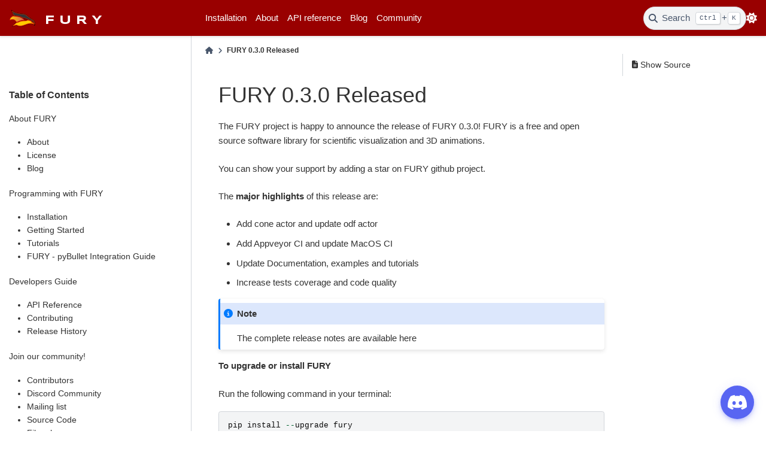

--- FILE ---
content_type: text/html; charset=utf-8
request_url: https://fury.gl/latest/posts/2019/2019-08-02-release-announcement.html
body_size: 5341
content:

<!DOCTYPE html>


<html lang="en" data-content_root="../../" data-theme="light">

  <head>
    <meta charset="utf-8" />
    <meta name="viewport" content="width=device-width, initial-scale=1.0" /><meta name="viewport" content="width=device-width, initial-scale=1" />

    <title>FURY 0.3.0 Released &#8212; FURY 0.13.0.dev16+g792f89c8f documentation</title>
  
  
  
  <script data-cfasync="false">
    document.documentElement.dataset.mode = localStorage.getItem("mode") || "light";
    document.documentElement.dataset.theme = localStorage.getItem("theme") || "light";
  </script>
  
  <!-- Loaded before other Sphinx assets -->
  <link href="../../_static/styles/theme.css?digest=8d27b9dea8ad943066ae" rel="stylesheet" />
<link href="../../_static/styles/bootstrap.css?digest=8d27b9dea8ad943066ae" rel="stylesheet" />
<link href="../../_static/styles/pydata-sphinx-theme.css?digest=8d27b9dea8ad943066ae" rel="stylesheet" />

  
  <link href="../../_static/vendor/fontawesome/6.5.1/css/all.min.css?digest=8d27b9dea8ad943066ae" rel="stylesheet" />
  <link rel="preload" as="font" type="font/woff2" crossorigin href="../../_static/vendor/fontawesome/6.5.1/webfonts/fa-solid-900.woff2" />
<link rel="preload" as="font" type="font/woff2" crossorigin href="../../_static/vendor/fontawesome/6.5.1/webfonts/fa-brands-400.woff2" />
<link rel="preload" as="font" type="font/woff2" crossorigin href="../../_static/vendor/fontawesome/6.5.1/webfonts/fa-regular-400.woff2" />

    <link rel="stylesheet" type="text/css" href="../../_static/pygments.css?v=03e43079" />
    <link rel="stylesheet" type="text/css" href="../../_static/plot_directive.css" />
    <link rel="stylesheet" type="text/css" href="../../_static/copybutton.css?v=76b2166b" />
    <link rel="stylesheet" type="text/css" href="../../_static/css/custom_github.css?v=b0433979" />
    <link rel="stylesheet" type="text/css" href="../../_static/sg_gallery.css?v=d2d258e8" />
    <link rel="stylesheet" type="text/css" href="../../_static/sg_gallery-binder.css?v=f4aeca0c" />
    <link rel="stylesheet" type="text/css" href="../../_static/sg_gallery-dataframe.css?v=2082cf3c" />
    <link rel="stylesheet" type="text/css" href="../../_static/sg_gallery-rendered-html.css?v=1277b6f3" />
    <link rel="stylesheet" type="text/css" href="../../_static/css/custom.css?v=522a8817" />
    <link rel="stylesheet" type="text/css" href="../../_static/vendor/fonts.css?v=51523cda" />
  
  <!-- Pre-loaded scripts that we'll load fully later -->
  <link rel="preload" as="script" href="../../_static/scripts/bootstrap.js?digest=8d27b9dea8ad943066ae" />
<link rel="preload" as="script" href="../../_static/scripts/pydata-sphinx-theme.js?digest=8d27b9dea8ad943066ae" />
  <script src="../../_static/vendor/fontawesome/6.5.1/js/all.min.js?digest=8d27b9dea8ad943066ae"></script>

    <script src="../../_static/documentation_options.js?v=7d417c42"></script>
    <script src="../../_static/doctools.js?v=9bcbadda"></script>
    <script src="../../_static/sphinx_highlight.js?v=dc90522c"></script>
    <script src="../../_static/clipboard.min.js?v=a7894cd8"></script>
    <script src="../../_static/copybutton.js?v=f281be69"></script>
    <script>DOCUMENTATION_OPTIONS.pagename = 'posts/2019/2019-08-02-release-announcement';</script>
    <script>
        DOCUMENTATION_OPTIONS.theme_version = '0.15.2';
        DOCUMENTATION_OPTIONS.theme_switcher_json_url = '/_static/versions_switcher.json';
        DOCUMENTATION_OPTIONS.theme_switcher_version_match = 'latest';
        DOCUMENTATION_OPTIONS.show_version_warning_banner = false;
        </script>
    <link rel="icon" href="../../_static/logo.ico"/>
    <link rel="index" title="Index" href="../../genindex.html" />
    <link rel="search" title="Search" href="../../search.html" /> 
  <meta name="viewport" content="width=device-width, initial-scale=1"/>
  <meta name="docsearch:language" content="en"/> 
<link
  rel="alternate"
  type="application/atom+xml"
  href="../../blog/atom.xml"
  title="Blog"
/>
  
  </head>
  
  
  <body data-bs-spy="scroll" data-bs-target=".bd-toc-nav" data-offset="180" data-bs-root-margin="0px 0px -60%" data-default-mode="light">

  
  
  <a id="pst-skip-link" class="skip-link" href="#main-content">Skip to main content</a>
  
  <div id="pst-scroll-pixel-helper"></div>
  
  <button type="button" class="btn rounded-pill" id="pst-back-to-top">
    <i class="fa-solid fa-arrow-up"></i>
    Back to top
  </button>

  
  <input type="checkbox"
          class="sidebar-toggle"
          name="__primary"
          id="__primary"/>
  <label class="overlay overlay-primary" for="__primary"></label>
  
  <input type="checkbox"
          class="sidebar-toggle"
          name="__secondary"
          id="__secondary"/>
  <label class="overlay overlay-secondary" for="__secondary"></label>
  
  <div class="search-button__wrapper">
    <div class="search-button__overlay"></div>
    <div class="search-button__search-container">
<form class="bd-search d-flex align-items-center"
      action="../../search.html"
      method="get">
  <i class="fa-solid fa-magnifying-glass"></i>
  <input type="search"
         class="form-control"
         name="q"
         id="search-input"
         placeholder="Search the docs ..."
         aria-label="Search the docs ..."
         autocomplete="off"
         autocorrect="off"
         autocapitalize="off"
         spellcheck="false"/>
  <span class="search-button__kbd-shortcut"><kbd class="kbd-shortcut__modifier">Ctrl</kbd>+<kbd>K</kbd></span>
</form></div>
  </div>
  
    <header class="bd-header navbar navbar-expand-lg bd-navbar">
<div class="bd-header__inner bd-page-width">
  <label class="sidebar-toggle primary-toggle" for="__primary">
    <span class="fa-solid fa-bars"></span>
  </label>
  
  
  <div class="col-lg-3 navbar-header-items__start">
    
      <div class="navbar-item"><div id="navbar-start">
    <a class="navbar-brand" href="../../index.html">
        <img src="../../_static/images/logo.svg" class="logo" alt="logo" style="padding-right: 1rem;">
        <!-- <img src="../../_static/images/text-logo.png" class="logo" alt="logo"> -->
        <div id="navbar-logo-text">FURY</div>
    </a>
</div></div>
    
  </div>
  
  <div class="col-lg-9 navbar-header-items">
    
    <div class="me-auto navbar-header-items__center">
      
        <div class="navbar-item"><ul id="navbar-main-elements" class="navbar-nav">
    <li class="nav-item">
        <a class="nav-link" href="../../installation.html">Installation</a>
    </li>
    <li class="nav-item ">
        <a class="nav-link" href="../../introduction.html">About</a>
    </li>

    <li class="nav-item ">
        <a class="nav-link" href="../../reference/index.html">API reference</a>
    </li>

    <li class="nav-item ">
        <a class="nav-link" href="../../blog.html">Blog</a>
    </li>

    <li class="nav-item ">
        <a class="nav-link" href="../../community.html">Community</a>
    </li>
    
</ul></div>
      
    </div>
    
    
    <div class="navbar-header-items__end">
      
        <div class="navbar-item navbar-persistent--container">
          

 <script>
 document.write(`
   <button class="btn navbar-btn search-button-field search-button__button" title="Search" aria-label="Search" data-bs-placement="bottom" data-bs-toggle="tooltip">
    <i class="fa-solid fa-magnifying-glass"></i>
    <span class="search-button__default-text">Search</span>
    <span class="search-button__kbd-shortcut"><kbd class="kbd-shortcut__modifier">Ctrl</kbd>+<kbd class="kbd-shortcut__modifier">K</kbd></span>
   </button>
 `);
 </script>
        </div>
      
      
        <div class="navbar-item">

<script>
document.write(`
  <button class="btn btn-sm navbar-btn theme-switch-button" title="light/dark" aria-label="light/dark" data-bs-placement="bottom" data-bs-toggle="tooltip">
    <span class="theme-switch nav-link" data-mode="light"><i class="fa-solid fa-sun fa-lg"></i></span>
    <span class="theme-switch nav-link" data-mode="dark"><i class="fa-solid fa-moon fa-lg"></i></span>
    <span class="theme-switch nav-link" data-mode="auto"><i class="fa-solid fa-circle-half-stroke fa-lg"></i></span>
  </button>
`);
</script></div>
      
    </div>
    
  </div>
  
  
    <div class="navbar-persistent--mobile">

 <script>
 document.write(`
   <button class="btn navbar-btn search-button-field search-button__button" title="Search" aria-label="Search" data-bs-placement="bottom" data-bs-toggle="tooltip">
    <i class="fa-solid fa-magnifying-glass"></i>
    <span class="search-button__default-text">Search</span>
    <span class="search-button__kbd-shortcut"><kbd class="kbd-shortcut__modifier">Ctrl</kbd>+<kbd class="kbd-shortcut__modifier">K</kbd></span>
   </button>
 `);
 </script>
    </div>
  

  
    <label class="sidebar-toggle secondary-toggle" for="__secondary" tabindex="0">
      <span class="fa-solid fa-outdent"></span>
    </label>
  
</div>

    </header>
  

  <div class="bd-container">
    <div class="bd-container__inner bd-page-width">
      
      
      
        
      
      <div class="bd-sidebar-primary bd-sidebar">
        

  
  <div class="sidebar-header-items sidebar-primary__section">
    
    
      <div class="sidebar-header-items__center">
        
          <div class="navbar-item"><ul id="navbar-main-elements" class="navbar-nav">
    <li class="nav-item">
        <a class="nav-link" href="../../installation.html">Installation</a>
    </li>
    <li class="nav-item ">
        <a class="nav-link" href="../../introduction.html">About</a>
    </li>

    <li class="nav-item ">
        <a class="nav-link" href="../../reference/index.html">API reference</a>
    </li>

    <li class="nav-item ">
        <a class="nav-link" href="../../blog.html">Blog</a>
    </li>

    <li class="nav-item ">
        <a class="nav-link" href="../../community.html">Community</a>
    </li>
    
</ul></div>
        
      </div>
    
    
    
      <div class="sidebar-header-items__end">
        
          <div class="navbar-item">

<script>
document.write(`
  <button class="btn btn-sm navbar-btn theme-switch-button" title="light/dark" aria-label="light/dark" data-bs-placement="bottom" data-bs-toggle="tooltip">
    <span class="theme-switch nav-link" data-mode="light"><i class="fa-solid fa-sun fa-lg"></i></span>
    <span class="theme-switch nav-link" data-mode="dark"><i class="fa-solid fa-moon fa-lg"></i></span>
    <span class="theme-switch nav-link" data-mode="auto"><i class="fa-solid fa-circle-half-stroke fa-lg"></i></span>
  </button>
`);
</script></div>
        
      </div>
    
  </div>
  
    <div class="sidebar-primary-items__start sidebar-primary__section">
        <div class="sidebar-primary-item">
<h3><a href="../../index.html">Table of Contents</a></h3>
<p aria-level="2" class="caption" role="heading"><span class="caption-text">About FURY</span></p>
<ul>
<li class="toctree-l1"><a class="reference internal" href="../../introduction.html">About</a></li>
<li class="toctree-l1"><a class="reference internal" href="../../symlink/license.html">License</a></li>
<li class="toctree-l1"><a class="reference internal" href="../../blog.html">Blog</a></li>
</ul>
<p aria-level="2" class="caption" role="heading"><span class="caption-text">Programming with FURY</span></p>
<ul>
<li class="toctree-l1"><a class="reference internal" href="../../installation.html">Installation</a></li>
<li class="toctree-l1"><a class="reference internal" href="../../getting_started.html">Getting Started</a></li>
<li class="toctree-l1"><a class="reference internal" href="../../auto_examples/index.html">Tutorials</a></li>
<li class="toctree-l1"><a class="reference internal" href="../../fury-pybullet.html">FURY - pyBullet Integration Guide</a></li>
</ul>
<p aria-level="2" class="caption" role="heading"><span class="caption-text">Developers Guide</span></p>
<ul>
<li class="toctree-l1"><a class="reference internal" href="../../reference/index.html">API Reference</a></li>
<li class="toctree-l1"><a class="reference internal" href="../../symlink/contributing.html">Contributing</a></li>
<li class="toctree-l1"><a class="reference internal" href="../../release-history.html">Release History</a></li>
</ul>
<p aria-level="2" class="caption" role="heading"><span class="caption-text">Join our community!</span></p>
<ul>
<li class="toctree-l1"><a class="reference internal" href="../../community.html">Contributors</a></li>
<li class="toctree-l1"><a class="reference external" href="https://discord.gg/6btFPPj">Discord Community</a></li>
<li class="toctree-l1"><a class="reference external" href="https://mail.python.org/mailman3/lists/fury.python.org">Mailing list</a></li>
<li class="toctree-l1"><a class="reference external" href="https://github.com/fury-gl/fury">Source Code</a></li>
<li class="toctree-l1"><a class="reference external" href="https://github.com/fury-gl/fury/issues/new/choose">File a bug</a></li>
<li class="toctree-l1"><a class="reference external" href="https://github.com/fury-gl/fury/issues/new/choose">Feature Request</a></li>
</ul>
</div>
    </div>
  
  
  <div class="sidebar-primary-items__end sidebar-primary__section">
  </div>
  
  <div id="rtd-footer-container"></div>


      </div>
      
      <main id="main-content" class="bd-main">
        
        
          <div class="bd-content">
            <div class="bd-article-container">
              
              <div class="bd-header-article">
<div class="header-article-items header-article__inner">
  
    <div class="header-article-items__start">
      
        <div class="header-article-item">



<nav aria-label="Breadcrumb">
  <ul class="bd-breadcrumbs">
    
    <li class="breadcrumb-item breadcrumb-home">
      <a href="../../index.html" class="nav-link" aria-label="Home">
        <i class="fa-solid fa-home"></i>
      </a>
    </li>
    <li class="breadcrumb-item active" aria-current="page">FURY 0.3.0 Released</li>
  </ul>
</nav>
</div>
      
    </div>
  
  
</div>
</div>
              
              
              
                
<div id="searchbox"></div>
                <article class="bd-article">
                   <section id="fury-0-3-0-released">
<h1>FURY 0.3.0 Released<a class="headerlink" href="#fury-0-3-0-released" title="Link to this heading">#</a></h1>
<p>The FURY project is happy to announce the release of FURY 0.3.0!
FURY is a free and open source software library for scientific visualization and 3D animations.</p>
<p>You can show your support by <a class="reference external" href="https://github.com/fury-gl/fury/stargazers">adding a star</a> on FURY github project.</p>
<p>The <strong>major highlights</strong> of this release are:</p>
<ul class="simple">
<li><p>Add cone actor and update odf actor</p></li>
<li><p>Add Appveyor CI and update MacOS CI</p></li>
<li><p>Update Documentation, examples and tutorials</p></li>
<li><p>Increase tests coverage and code quality</p></li>
</ul>
<div class="admonition note">
<p class="admonition-title">Note</p>
<p>The complete release notes are <a class="reference internal" href="../../release_notes/releasev0.3.0.html#releasev0-3-0"><span class="std std-ref">available here</span></a></p>
</div>
<p><strong>To upgrade or install FURY</strong></p>
<p>Run the following command in your terminal:</p>
<div class="highlight-default notranslate"><div class="highlight"><pre><span></span><span class="n">pip</span> <span class="n">install</span> <span class="o">--</span><span class="n">upgrade</span> <span class="n">fury</span>
</pre></div>
</div>
<p>or:</p>
<div class="highlight-default notranslate"><div class="highlight"><pre><span></span><span class="n">conda</span> <span class="n">install</span> <span class="o">-</span><span class="n">c</span> <span class="n">conda</span><span class="o">-</span><span class="n">forge</span> <span class="n">fury</span>
</pre></div>
</div>
<p><strong>Questions or suggestions?</strong></p>
<p>For any questions go to <a class="reference external" href="http://fury.gl">http://fury.gl</a>, or send an e-mail to <a class="reference external" href="mailto:fury&#37;&#52;&#48;python&#46;org">fury<span>&#64;</span>python<span>&#46;</span>org</a>
We can also join our <a class="reference external" href="https://discord.gg/6btFPPj">discord community</a></p>
<p>We would like to thanks to <a class="reference internal" href="../../community.html#community"><span class="std std-ref">all contributors</span></a> for this release:</p>
<ul class="simple">
<li><p>Ariel Rokem</p></li>
<li><p>Eleftherios Garyfallidis</p></li>
<li><p>Guillaume Favelier</p></li>
<li><p>Kevin Sitek</p></li>
<li><p>Prashil</p></li>
<li><p>Scott Trinkle</p></li>
<li><p>Serge Koudoro</p></li>
</ul>
<p>On behalf of the <a class="reference internal" href="../../community.html#community"><span class="std std-ref">FURY developers</span></a>,</p>
<p>Serge K.</p>
</section>

<div class="section ablog__blog_comments">
     
<div class="section ablog__prev-next">
  <span class="ablog__prev">
     
    <a href="2019-06-19-brain-art.html">
      
      <i class="fa fa-arrow-circle-left"></i>
      
      <span>Success on Brain Art Competition using FURY</span>
    </a>
    
  </span>
  <span class="ablog__spacer">&nbsp;</span>
  <span class="ablog__next">
     
    <a href="2019-10-29-release-announcement.html">
      <span>FURY 0.4.0 Released</span>
      
      <i class="fa fa-arrow-circle-right"></i>
      
    </a>
    
  </span>
</div>
  
</div>

                </article>
              
              
              
              
              
                <footer class="prev-next-footer">
                  
<div class="prev-next-area">
</div>
                </footer>
              
            </div>
            
            
              
                <div class="bd-sidebar-secondary bd-toc"><div class="sidebar-secondary-items sidebar-secondary__inner">


  <div class="sidebar-secondary-item">

  <div class="tocsection sourcelink">
    <a href="../../_sources/posts/2019/2019-08-02-release-announcement.rst.txt">
      <i class="fa-solid fa-file-lines"></i> Show Source
    </a>
  </div>
</div>

</div></div>
              
            
          </div>
          <footer class="bd-footer-content">
            
          </footer>
        
      </main>
    </div>
  </div>
  
  <!-- Scripts loaded after <body> so the DOM is not blocked -->
  <script src="../../_static/scripts/bootstrap.js?digest=8d27b9dea8ad943066ae"></script>
<script src="../../_static/scripts/pydata-sphinx-theme.js?digest=8d27b9dea8ad943066ae"></script>
 
  <footer class="bd-footer">
<div class="bd-footer__inner bd-page-width">
  
    <div class="footer-items__start">
      
        <div class="footer-item"><div id="footer-columns" class="footer-columns">
    <div class="footer-logo-column">
        <img id="footer-logo" src="../../_static/images/logo.svg" alt=" logo. ">
    </div>
    <div class="link-column">
        <div class="footer-column">
            <div class="footer-header">
                <h5 class="footer-h5">About</h5>
            </div>
            <ul class="link-list" style="padding-left: 0px;">
                <li class="link-list"><a class="footer-link" href="../../community.html"><i
                            class="fa fa-angle-double-right"></i> Developers</a></li>
                <li class="link-list"><a class="footer-link" href="https://discord.gg/6btFPPj"><i
                            class="fa fa-angle-double-right"></i> Support</a></li>
                <li class="link-list"><a class="footer-link" href="../../installation.html"><i
                            class="fa fa-angle-double-right"></i> Download</a></li>
                <li class="link-list"><a class="footer-link" href="../../auto_tutorials/index.html"><i
                            class="fa fa-angle-double-right"></i> Tutorials</a></li>
            </ul>
        </div>
    </div>
    <div class="link-column">
        <div class="footer-column">
            <div class="footer-header">
                <h5 class="footer-h5">Friends</h5>
            </div>
            <ul class="" style="padding-left: 0px;">
                <li class="link-list"><a class="footer-link" target="_blank" href="https://dipy.org/"><i
                            class="fa fa-angle-double-right"></i> DIPY</a></li>
                <li class="link-list"><a class="footer-link" target="_blank" href="https://heliosnetwork.io/"><i
                            class="fa fa-angle-double-right"></i> Helios</a></li>
                <li class="link-list"><a class="footer-link" target="_blank" href="https://furiousatoms.com/"><i
                            class="fa fa-angle-double-right"></i> Furious Atoms</a></li>
            </ul>
        </div>
    </div>
    <div class="link-column">
        <div class="footer-column">
            <div class="footer-header">
                <h5 class="footer-h5">Support</h5>
            </div>
            <ul class="" style="padding-left: 0px;">
                <li class="link-list"><a class="footer-link" target="_blank" href="https://engineering.indiana.edu/"><i
                            class="fa fa-angle-double-right"></i>
                        The department of Intelligent Systems Engineering of Indiana University
                    </a></li>
                <li class="link-list"><a class="footer-link" target="_blank"
                        href="https://www.nsf.gov/awardsearch/showAward?AWD_ID=1720625"><i
                            class="fa fa-angle-double-right"></i>
                        NSF NCN - Engineered NanoBIO - NSF award #1720625
                    </a></li>
                <li class="link-list"><a class="footer-link" target="_blank"
                        href="https://summerofcode.withgoogle.com/"><i class="fa fa-angle-double-right"></i>
                        Google Summer of Code Program
                    </a></li>
            </ul>
        </div>
    </div>
    <div class="footer-actions">


        <nav class="level is-mobile">
            <div class="social-media-icons">
                <a class="level-item" href="https://github.com/fury-gl/fury"
                    aria-label="https://github.com/fury-gl/fury">
                    <span class="icon"><i class="fab fa-github-alt"
                            style="color: white; margin-right: 0.75rem;"></i></span>
                </a>
                <a class="level-item" href="https://twitter.com/fury_engine"
                    aria-label="https://twitter.com/fury_engine">
                    <span class="icon"><i class="fab fa-twitter"
                            style="color: white; margin-right: 0.75rem;"></i></span>
                </a>
            </div>
        </nav>
        <div class="copyright">&copy; 2018-2025, FURY. All rights reserved.</div>
    </div>
</div></div>
      
    </div>
  
  
  
</div>

  </footer>
<link rel="stylesheet" href="../../_static/css/blog.css" type="text/css">
<link rel="stylesheet" href="../../_static/vendor/vars.css" />
<link rel="stylesheet" href="../../_static/vendor/styles.css" />
<link rel="stylesheet" href="../../_static/vendor/sphinx-footer.css" />
<link rel="stylesheet" href="https://cdnjs.cloudflare.com/ajax/libs/font-awesome/5.14.0/css/all.min.css"
  integrity="sha512-1PKOgIY59xJ8Co8+NE6FZ+LOAZKjy+KY8iq0G4B3CyeY6wYHN3yt9PW0XpSriVlkMXe40PTKnXrLnZ9+fkDaog=="
  crossorigin="anonymous" />
<style>
  /* Sidebar header (and topbar for mobile) */
  .wy-side-nav-search,
  .wy-nav-top {
    background: #990000;
  }

  /* Sidebar */
  .wy-nav-side {
    background: #4A3C31;
  }
</style>
<script src="https://cdn.jsdelivr.net/npm/@widgetbot/crate@3" async defer>
  new Crate({
    server: '695048505902891009',
    channel: '695305679682011217',
    shard: 'https://e.widgetbot.io',
    // glyph: ['https://i0.wp.com/www.puclpodcast.com/wp-content/uploads/2014/03/discord-chat-link-button.jpg?w=681&ssl=1', '100%'],
  })
</script>

  </body>
</html>

--- FILE ---
content_type: text/css; charset=utf-8
request_url: https://fury.gl/latest/_static/css/custom_github.css?v=b0433979
body_size: 754
content:
/*
Github
*/

#github_visualization_main_container {
	font-family: Arial, Helvetica, sans-serif;
}

/* basic stats styles */
.github_visualization_basic_stats_container {
	display: block;
	overflow: auto;
}

.github_visualization_basic_stats {
	background: rgb(255, 255, 255);
	box-shadow: rgba(99, 99, 99, 0.2) 0px 2px 8px 0px;
	font-weight: bold;
	margin: 1.4%;
	width: 47.2%;
	float: left;
	min-width: 50px;
	font-family: Arial, Helvetica, sans-serif;
	-webkit-box-sizing: border-box; /* Safari/Chrome, other WebKit */
	-moz-box-sizing: border-box;    /* Firefox, other Gecko */
	box-sizing: border-box;         /* Opera/IE 8+ */

	border-radius: 12.5px;
}

.stat_holder {
	display: flex;
	align-items: center;

	position: relative;
	overflow: hidden;

	padding: 4%;

}

.stat_holder:hover .basic_stat_icon_holder {
	box-shadow: rgba(153, 0, 0, 0.1) 0px 8px 24px;
}

.stat_holder:hover .background_icon {
	color: rgba(153, 0, 0, 0.3);
}

.stat_holder:hover .stat-value {
	color: rgba(40, 167, 69);
}

.stat-value {
	font-size: 2em;
	font-family: Arial, Helvetica, sans-serif;
	font-weight: bold;
	color: rgba(40, 167, 69, 0.8);
	transition: all 0.2s ease;
}

.background_icon {
	position: absolute;
	font-size: 8em;

	top: 7px;
	right: -45px;

	color: rgba(153, 0, 0, 0.04);
	transition: all 0.2s ease;
}

.basic_stat_icon {
	font-size: 22px;
	color: rgb(153, 0, 0);
}

.basic_stat_icon_holder {
	height: 46px;
	width: 46px;

	border-radius: 50%;

	background-color: rgba(153, 0, 0, 0.1);
	box-shadow: rgba(99, 99, 99, 0.2) 0px 2px 8px 0px;

	display: flex;
	justify-content: center;
	align-items: center;

	margin-right: 20px;
	transition: all 0.2s ease;
}

/* contributors styles */

#github_visualization_contributors_wrapper {
	display: block;
	overflow: hidden;
	margin-top: 20px;
}

.github_visualization_contributor_info {
	padding: 2%;
	margin: 0.6%;
	width: 32%;
	float: left;
	-webkit-box-sizing: border-box; /* Safari/Chrome, other WebKit */
	-moz-box-sizing: border-box;    /* Firefox, other Gecko */
	box-sizing: border-box;         /* Opera/IE 8+ */
	transition: all 0.4s;
}

.github_visualization_contributor_info:hover
.github_visualization_contributor_img {
	width: 10em;
	height: 10em;
}

.github_visualization_contributor_img_holder {
	width: 10em;
	height: 10em;
	border-radius: 50%;
	margin: 0 auto;
	display: flex;
	justify-content: center;
	align-items: center;
	background-color: rgba(153, 0, 0, 0.1);
	transition: all 0.5s ease;
}

.github_visualization_contributor_img {
	width: 8em;
	height: 8em;
	border-radius: 50%;
	margin: 0 auto;
	display: block;
	transition: all 0.5s ease;
}

@keyframes imgloader {
	0% { opacity: 0.1; }
	50% { opacity: 0.3; }
	100% { opacity: 0.1; }
}
.img-loading {
	width: 8em;
	height: 8em;
	background: url('../images/default_avatar.png') center;
	background-size: cover;
	opacity: 0.2;
	transition: all 0.5s ease;
	animation-name: imgloader;
	animation-duration: 2s;
	animation-timing-function: linear;
	animation-delay: 0s;
	animation-iteration-count: infinite;
}

.github_visualization_contributor_name {
	display: block;
	text-align: center;
	padding-top: 1em;
	font-size: 1.1em;
	font-weight: 600;
	color: #515151;
}

.github_visualization_contributor_commits {
	display: block;
	text-align: center;
}

.github_visualization_contributor_additions {
	color: #409340;
	width: 48%;
	padding: 1%;
	text-align: right;
	display: block;
	float: left;
}

.github_visualization_contributor_deletions {
	color: #d45a5a;
	width: 48%;
	padding: 1%;
	text-align: left;
	float: left;
	display: block;
}

@media (max-width: 768px) {
	.github_visualization_basic_stats {
		width: 98.8%;
	}

	.github_visualization_contributor_info {
		width: 48.8%;
	}

}


@media (max-width: 400px) {
	.github_visualization_contributor_info {
		width: 98.8%;
	}

}


--- FILE ---
content_type: text/css; charset=utf-8
request_url: https://fury.gl/latest/_static/css/custom.css?v=522a8817
body_size: 1210
content:
/* Provided by Sphinx's 'basic' theme, and included in the final set of assets */
@import "../basic.css";

/* Adding css of different pages */
@import "./community.css";

/* Providing common css files */
@import "./navbar.css";


:root {
  /*****************************************************************************
  * Theme config
  **/
  --pst-header-height: 60px;

  /*****************************************************************************
  * Font size
  **/
  --pst-font-size-base: 15px; /* base font size - applied at body / html level */

  /* heading font sizes */
  --pst-font-size-h1: 36px;
  --pst-font-size-h2: 32px;
  --pst-font-size-h3: 26px;
  --pst-font-size-h4: 21px;
  --pst-font-size-h5: 18px;
  --pst-font-size-h6: 16px;

  /* smaller then heading font sizes*/
  --pst-font-size-milli: 12px;

  --pst-sidebar-font-size: 0.9em;
  --pst-sidebar-caption-font-size: 0.9em;

  /*****************************************************************************
  * Font family
  **/
  /* These are adapted from https://systemfontstack.com/ */
  --pst-font-family-base-system: -apple-system, BlinkMacSystemFont, Segoe UI,
    "Helvetica Neue", Arial, sans-serif, Apple Color Emoji, Segoe UI Emoji,
    Segoe UI Symbol;
  --pst-font-family-monospace-system: "SFMono-Regular", Menlo, Consolas, Monaco,
    Liberation Mono, Lucida Console, monospace;

  --pst-font-family-base: var(--pst-font-family-base-system);
  --pst-font-family-heading: var(--pst-font-family-base);
  --pst-font-family-monospace: var(--pst-font-family-monospace-system);

  /*****************************************************************************
  * Color
  *
  * Colors are defined in rgb string way, "red, green, blue"
  **/
  /* --pst-color-primary: 19, 6, 84; */
  --pst-color-primary: 153, 0, 0;
  --pst-color-success: 40, 167, 69;
  --pst-color-info: 0, 123, 255; /*23, 162, 184;*/
  --pst-color-warning: 255, 193, 7;
  --pst-color-danger: 220, 53, 69;
  --pst-color-text-base: 51, 51, 51;

  --pst-color-h1: var(--pst-color-primary);
  --pst-color-h2: var(--pst-color-primary);
  --pst-color-h3: var(--pst-color-text-base);
  --pst-color-h4: var(--pst-color-text-base);
  --pst-color-h5: var(--pst-color-text-base);
  --pst-color-h6: var(--pst-color-text-base);
  --pst-color-paragraph: var(--pst-color-text-base);
  --pst-color-link: 153, 0, 0;
  --pst-color-link-hover: 227, 46, 0;
  --pst-color-headerlink: 198, 15, 15;
  --pst-color-headerlink-hover: 255, 255, 255;
  --pst-color-preformatted-text: 34, 34, 34;
  --pst-color-preformatted-background: 250, 250, 250;
  --pst-color-inline-code: 232, 62, 140;

  --pst-color-active-navigation: 19, 6, 84;
  --pst-color-navbar-link: 153, 0, 0;
  --pst-color-navbar-link-hover: 77, 171, 207;
  --pst-color-navbar-link-active: var(--pst-color-active-navigation);
  --pst-color-sidebar-link: 77, 77, 77;
  --pst-color-sidebar-link-hover: 153, 0, 0;
  --pst-color-sidebar-link-active: var(--pst-color-active-navigation);
  --pst-color-sidebar-expander-background-hover: 244, 244, 244;
  --pst-color-sidebar-caption: 77, 77, 77;
  --pst-color-toc-link: 119, 117, 122;
  --pst-color-toc-link-hover: 77, 171, 207;
  --pst-color-toc-link-active: var(--pst-color-active-navigation);

  /*****************************************************************************
  * Icon
  **/

  /* font awesome icons*/
  --pst-icon-check-circle: "\f058";
  --pst-icon-info-circle: "\f05a";
  --pst-icon-exclamation-triangle: "\f071";
  --pst-icon-exclamation-circle: "\f06a";
  --pst-icon-times-circle: "\f057";
  --pst-icon-lightbulb: "\f0eb";

  /*****************************************************************************
  * Admonitions
  **/

  --pst-color-admonition-default: var(--pst-color-info);
  --pst-color-admonition-note: var(--pst-color-info);
  --pst-color-admonition-attention: var(--pst-color-warning);
  --pst-color-admonition-caution: var(--pst-color-warning);
  --pst-color-admonition-warning: var(--pst-color-warning);
  --pst-color-admonition-danger: var(--pst-color-danger);
  --pst-color-admonition-error: var(--pst-color-danger);
  --pst-color-admonition-hint: var(--pst-color-success);
  --pst-color-admonition-tip: var(--pst-color-success);
  --pst-color-admonition-important: var(--pst-color-success);

  --pst-icon-admonition-default: var(--pst-icon-info-circle);
  --pst-icon-admonition-note: var(--pst-icon-info-circle);
  --pst-icon-admonition-attention: var(--pst-icon-exclamation-circle);
  --pst-icon-admonition-caution: var(--pst-icon-exclamation-triangle);
  --pst-icon-admonition-warning: var(--pst-icon-exclamation-triangle);
  --pst-icon-admonition-danger: var(--pst-icon-exclamation-triangle);
  --pst-icon-admonition-error: var(--pst-icon-times-circle);
  --pst-icon-admonition-hint: var(--pst-icon-lightbulb);
  --pst-icon-admonition-tip: var(--pst-icon-lightbulb);
  --pst-icon-admonition-important: var(--pst-icon-exclamation-circle);

  /*****************************************************************************
  * versionmodified
  **/

  --pst-color-versionmodified-default: var(--pst-color-info);
  --pst-color-versionmodified-added: var(--pst-color-success);
  --pst-color-versionmodified-changed: var(--pst-color-warning);
  --pst-color-versionmodified-deprecated: var(--pst-color-danger);

  --pst-icon-versionmodified-default: var(--pst-icon-exclamation-circle);
  --pst-icon-versionmodified-added: var(--pst-icon-exclamation-circle);
  --pst-icon-versionmodified-changed: var(--pst-icon-exclamation-circle);
  --pst-icon-versionmodified-deprecated: var(--pst-icon-exclamation-circle);
}
html[data-theme="light"] {
  --pst-color-primary: rgb(153, 0, 0);
  --pst-color-success: rgb(40, 167, 69);
  --pst-color-info: rgb(0, 123, 255); /*23, 162, 184;*/
  --pst-color-warning: rgb(255, 193, 7);
  --pst-color-danger: rgb(220, 53, 69);
  --pst-color-text-base: rgb(51, 51, 51);

  --pst-color-link: rgb(153, 0, 0);
  --pst-color-link-hover: rgb(227, 46, 0);
  --pst-color-headerlink: rgb(198, 15, 15);
  --pst-color-headerlink-hover: rgb(255, 255, 255);
  --pst-color-preformatted-text: rgb(34, 34, 34);
  --pst-color-preformatted-background: rgb(250, 250, 250);
  --pst-color-inline-code: rgb(232, 62, 140);

  --pst-color-active-navigation: rgb(19, 6, 84);
  --pst-color-navbar-link: rgb(153, 0, 0);
  --pst-color-navbar-link-hover: rgb(77, 171, 207);

}
/* Log:3/3/24
With updating the pydata-theme, there was issue with the <a> elements (They were underlined and colored by default, unlike previously), adding this code snippet helped fix the issue.
You wouldn't want the links to be colored as there is a dark mode now, which will conflict with the color that pydata is assigning*/

a, a:visited {
  text-decoration: none;
  color: inherit;
}
a:hover, a:active {
  text-decoration: underline;
}


--- FILE ---
content_type: text/css; charset=utf-8
request_url: https://fury.gl/latest/_static/vendor/fonts.css?v=51523cda
body_size: -321
content:
/* Impoting Syncopate for new logos */
@import url('https://fonts.googleapis.com/css2?family=Syncopate:wght@700&display=swap');


--- FILE ---
content_type: text/css; charset=utf-8
request_url: https://fury.gl/latest/_static/css/navbar.css
body_size: -100
content:
/* Introducing a new css file for handling navbar css */

/* We will be refractoring all the css of navbar and have single source of truth */

@import "../vendor/vars.css";

/* Introduces the color change and highlight */

/* Log:3/3/24
with updating pydata-theme, I had to change some styles because dark mode was introduced. */

.bd-header {
  background-color: var(--colorPrimaryDark) !important;
}

.theme-switch-button {
  color: white !important;
}

.bd-header .navbar-nav li a.nav-link,
.search-button,
.navbar-item {
  color: white;
}

/* To remove highlight for logo text */
.navbar-item:hover #navbar-logo-text {
  color: var(--colorPrimaryDark);
}

/* For mobile version color handling */
@media screen and (max-width: 960px) {
  .navbar-nav li a {
    color: var(--colorPrimaryDark);
  }
}


--- FILE ---
content_type: text/css; charset=utf-8
request_url: https://fury.gl/latest/_static/vendor/vars.css
body_size: -49
content:
/* Log:3/3/24
With the pydata-theme update, the {{ .Site.Params.font.name }} doesn't work anymore(not quite sure why), so I had to add the font-family to the root element. This helped restore back to the original font.
 */

 :root {
  --fontFamily: "Helvetica Neue", sans-serif;

  --colorPrimaryDark:  rgb(153, 0, 0);
  --colorPrimary: rgb(77, 119, 207);
  --colorPrimaryLight: rgb(77, 171, 207);

  --colorSecondaryDark: rgb(108, 122, 137);
  --colorSecondary: rgb(238, 238, 238);
  --colorSecondaryLight: rgb(255, 255, 255);

  --colorHighlight: rgb(255, 197, 83);
  --colorShadow: rgba(0, 0, 0, 0.1);
  --colorContentLink: rgb(30, 135, 240);
}


--- FILE ---
content_type: text/css; charset=utf-8
request_url: https://fury.gl/latest/_static/css/blog.css
body_size: -303
content:
ul.ablog-archive {list-style: none; overflow: auto; margin-left: 0px}
ul.ablog-archive li {float: left; margin-right: 5px; font-size: 80%}
ul.postlist a {font-style: italic;}
ul.postlist-style-disc {list-style-type: disc;}
ul.postlist-style-none {list-style-type: none;}
ul.postlist-style-circle {list-style-type: circle;}


--- FILE ---
content_type: text/css; charset=utf-8
request_url: https://fury.gl/latest/_static/vendor/styles.css
body_size: 1138
content:
body {
    font-family: var(--fontFamily), sans-serif;
}

em {
    color: var(--colorPrimaryDark) !important;
}

/* This color came from uikit; we re-specify it here
   to show how to override it for the content section */
.content-padding a {
  color: var(--colorContentLink);
}

.flex-row {
    display: flex;
    flex-direction: row;
}

.flex-column {
    display: flex;
    flex-direction: column;
    justify-content: center;
}

.hero-container {
    width: 100vw;
}

.hero-container {
    width: 100vw;
}

.hero-content {
    display: flex;
    flex-direction: column;
}

.hero-title-content {
    display: flex;
    flex-direction: row;
    width: 100%;
    max-width: 1200px;
    margin: 6vh auto;
    justify-content: space-around;
}

.hero-headline {
    display: flex;
    flex-direction: row;
}

.hero-title {
    display: flex;
    flex-direction: column;
    align-items: center;
    margin-bottom: 2vh;
}

.hero-logo {
    height: 225px;
    margin-left: -15px;
    margin-top: -35px;
}

.logo-text {
    margin: 0;
    font-family: 'Syncopate', sans-serif;
    font-weight: 700;
    font-size: 42px;
    color: #000;
    text-transform: uppercase;
    letter-spacing: 16px;
    cursor: default;
    margin-top: -10px;
}

.hero-subtitle {
    font-size: 1em;
    max-width: 550px;
}

.hero-cta {
    padding: 15px 0;
    display: block;
}

.cta-button {
    width: 175px;
    height: 45px;
    font-size: 11px;
    text-transform: uppercase;
    letter-spacing: 1.5px;
    font-weight: 500;
    color: var(--colorSecondaryLight);
    background-color: var(--colorPrimaryDark);
    border: none;
    border-radius: 25px;
    outline: none;
    /* Black, with 10% opacity */
    box-shadow: 0px 8px 15px var(--colorShadow);
    cursor: pointer;
}

.navbar-item {
    color: var(--colorPrimaryDark) !important;
    text-decoration: none !important;
}

.navbar-item:hover {
    color: var(--colorPrimaryLight) !important;
}

#navbar-logo {
    height: 60px;
    max-height: 60px;
    padding-right: 16px;
}

#navbar-logo-text {
    font-family: 'Syncopate', sans-serif;
    font-weight: 700;
    font-size: 20px;
    margin-top: 8px;
    letter-spacing: 8px;
    color: white !important;
}

#feature-card {
    height: 475px;
}

#backtotop.visible #backtotop-color:hover {
    background: var(--colorHighlight);
}

.mt-30 {
    margin-top: 30px;
}

h2 {
    font-size: 1.5em;
    font-weight: bold;
    padding-top: 15px;
}

h3 {
    font-size: 1.2em;
    font-weight: bold;
    padding-top: 10px;
}

p {
    padding-top: 5px;
}

.content-container ul {
    list-style-type: circle;
    padding: 10px;
    margin-left: 15px;
}

.content-container ol {
    padding: 10px;
    margin-left: 15px;
}

@media only screen and (max-width: 1090px) {
    .hero-content {
        flex-direction: column;
        padding: 0;
        align-items: center;
    }

    .hero-title-content {
        flex-direction: column;
        align-items: center;
    }

    .hero-cta {
        display: flex;
        justify-content: center;
    }
}

@media only screen and (max-width: 600px) {
    .flex-column {
        margin: 0 30px;
    }

    .hero-title {
        font-size: 4em;
        margin-bottom: 2vh;
        width: 100vw;
        justify-content: center;
    }

    .hero-logo {
        max-height: 100px;
    }

    .logo-text {
        font-size: 30px;
    }

    .hero-cta {
        display: flex;
        justify-content: center;
    }

    .hero-title-content {
        margin: 2vh auto;
    }

    .hero-logo:first-of-type {
        padding: 0;
    }

    #navbar-logo {
        height: 50px;
        max-height: 50px;
        padding-right: 16px;
    }

    #navbar-logo-text {
        font-family: 'Syncopate', sans-serif;
        font-weight: 700;
        font-size: 20px;
        margin-top: 8px;
        letter-spacing: 8px;
    }
}

@media only screen and (max-width: 400px) {
    .hero-logo {
        max-height: 100px;
    }
}

@media only screen and (max-width: 320px) {
    .hero-logo {
        max-height: 40px;
    }

}

/* Footer */
#footer {
    background-color: var(--colorPrimaryDark);
}

.footer-columns {
    display: flex;
    font-weight: bold;
    justify-content: space-between;
    padding: 20px 5vw;
    padding-top: 0;
    font-family: Lato, "Helvetica Neue", Helvetica, Arial, sans-serif;
}

.footer-columns a {
    color: #fff;
}

.footer-columns a:hover {
    color: #fff;
}

.footer-logo-column {
    display: flex;
    justify-content: center;
    padding: 20px 5vw;
    font-size: 1rem;
}

#footer-logo {
    height: 75px;
}

.link-column {
    display: block;
    flex-basis: 0;
    flex-grow: 1;
    flex-shrink: 1;
}

.footer-link {
    font-size: 1rem;
}

.footer-link .footer-link:hover {
    color: var(--colorPrimaryLight);
}

.footer-actions {
    max-width: 25vw;
    margin: 20px 25px;
}

.footer-actions>p {
    padding-top: 0;
}

.footer-actions p {
    margin: 0;
    color: var(--colorSecondary);
}

.social-media-icons {
    display: flex;
}

.copyright {
    font-size: 12px;
    color: var(--colorSecondary);
}

figcaption {
    text-align: center;
}

.csfigcaption {
    text-align: center;
}

.fig-center {
    text-align: center;
    display: block;
    margin-left: auto;
    margin-right: auto;
    width: 80%;
}

blockquote {
    margin: 10px;
}

blockquote p {
    padding: 15px;
    background: var(--colorSecondary);
    border-radius: 5px;
}

blockquote p::before {
    content: '\201C';
}

blockquote p::after {
    content: '\201D';
}

@media only screen and (max-width: 850px) {

    .footer-columns {
        flex-direction: column;
    }

    .footer-column ul.link-list li.link-list {
        width: calc(50% - 24px);
        display: inline-block;
    }

    .footer-actions {
        max-width: 100%;
        margin: 0;
        display: flex;
        justify-content: space-between;
    }
}

div.sphx-glr-download a {
    border-radius: 10px;
    background-color: var(--colorPrimaryDark);
    background-image: linear-gradient(to bottom, #d03f3f, var(--colorPrimaryDark));
    color: white;
    border: none;
    border: 1px solid #fff;
    font-weight: normal;

}

div.sphx-glr-download a:hover {
    background-color: var(--colorPrimaryDark);
    box-shadow: inset 0 1px 0 rgba(255, 255, 255, .1), 0 1px 5px rgba(0, 0, 0, .25);
    text-decoration: none;
    background-image: none;
}


--- FILE ---
content_type: text/css; charset=utf-8
request_url: https://fury.gl/latest/_static/vendor/sphinx-footer.css
body_size: 2111
content:
.footer-h5 {
	padding-left: 10px;
	border-left: 3px solid white;
	color: white;
}

#footer-columns ul {
	padding-left: 0px;
  list-style-type: none;
}

.footer-link {
	font-size: smaller;
}


/* Now with pyData 0.10.1 version the class name on footer changed to .bd-footer */
.bd-footer {
  background-color: rgb(153, 0, 0);
  padding: 3rem 1.5rem 6rem;
}

.footer {
  background-color: rgb(153, 0, 0);
  padding: 3rem 1.5rem 6rem;
}

.footer-column {
    display: block;
    flex-basis: 0;
    flex-grow: 1;
    flex-shrink: 1;
    padding: 0.75rem; }
    .footer-columns.is-mobile > .footer-column.is-narrow {
      flex: none; }
    .footer-columns.is-mobile > .footer-column.is-full {
      flex: none;
      width: 100%; }
    .footer-columns.is-mobile > .footer-column.is-three-quarters {
      flex: none;
      width: 75%; }
    .footer-columns.is-mobile > .footer-column.is-two-thirds {
      flex: none;
      width: 66.6666%; }
    .footer-columns.is-mobile > .footer-column.is-half {
      flex: none;
      width: 50%; }
    .footer-columns.is-mobile > .footer-column.is-one-third {
      flex: none;
      width: 33.3333%; }
    .footer-columns.is-mobile > .footer-column.is-one-quarter {
      flex: none;
      width: 25%; }
    .footer-columns.is-mobile > .footer-column.is-one-fifth {
      flex: none;
      width: 20%; }
    .footer-columns.is-mobile > .footer-column.is-two-fifths {
      flex: none;
      width: 40%; }
    .footer-columns.is-mobile > .footer-column.is-three-fifths {
      flex: none;
      width: 60%; }
    .footer-columns.is-mobile > .footer-column.is-four-fifths {
      flex: none;
      width: 80%; }
    .footer-columns.is-mobile > .footer-column.is-offset-three-quarters {
      margin-left: 75%; }
    .footer-columns.is-mobile > .footer-column.is-offset-two-thirds {
      margin-left: 66.6666%; }
    .footer-columns.is-mobile > .footer-column.is-offset-half {
      margin-left: 50%; }
    .footer-columns.is-mobile > .footer-column.is-offset-one-third {
      margin-left: 33.3333%; }
    .footer-columns.is-mobile > .footer-column.is-offset-one-quarter {
      margin-left: 25%; }
    .footer-columns.is-mobile > .footer-column.is-offset-one-fifth {
      margin-left: 20%; }
    .footer-columns.is-mobile > .footer-column.is-offset-two-fifths {
      margin-left: 40%; }
    .footer-columns.is-mobile > .footer-column.is-offset-three-fifths {
      margin-left: 60%; }
    .footer-columns.is-mobile > .footer-column.is-offset-four-fifths {
      margin-left: 80%; }
    .footer-columns.is-mobile > .footer-column.is-1 {
      flex: none;
      width: 8.33333333%; }
    .footer-columns.is-mobile > .footer-column.is-offset-1 {
      margin-left: 8.33333333%; }
    .footer-columns.is-mobile > .footer-column.is-2 {
      flex: none;
      width: 16.66666667%; }
    .footer-columns.is-mobile > .footer-column.is-offset-2 {
      margin-left: 16.66666667%; }
    .footer-columns.is-mobile > .footer-column.is-3 {
      flex: none;
      width: 25%; }
    .footer-columns.is-mobile > .footer-column.is-offset-3 {
      margin-left: 25%; }
    .footer-columns.is-mobile > .footer-column.is-4 {
      flex: none;
      width: 33.33333333%; }
    .footer-columns.is-mobile > .footer-column.is-offset-4 {
      margin-left: 33.33333333%; }
    .footer-columns.is-mobile > .footer-column.is-5 {
      flex: none;
      width: 41.66666667%; }
    .footer-columns.is-mobile > .footer-column.is-offset-5 {
      margin-left: 41.66666667%; }
    .footer-columns.is-mobile > .footer-column.is-6 {
      flex: none;
      width: 50%; }
    .footer-columns.is-mobile > .footer-column.is-offset-6 {
      margin-left: 50%; }
    .footer-columns.is-mobile > .footer-column.is-7 {
      flex: none;
      width: 58.33333333%; }
    .footer-columns.is-mobile > .footer-column.is-offset-7 {
      margin-left: 58.33333333%; }
    .footer-columns.is-mobile > .footer-column.is-8 {
      flex: none;
      width: 66.66666667%; }
    .footer-columns.is-mobile > .footer-column.is-offset-8 {
      margin-left: 66.66666667%; }
    .footer-columns.is-mobile > .footer-column.is-9 {
      flex: none;
      width: 75%; }
    .footer-columns.is-mobile > .footer-column.is-offset-9 {
      margin-left: 75%; }
    .footer-columns.is-mobile > .footer-column.is-10 {
      flex: none;
      width: 83.33333333%; }
    .footer-columns.is-mobile > .footer-column.is-offset-10 {
      margin-left: 83.33333333%; }
    .footer-columns.is-mobile > .footer-column.is-11 {
      flex: none;
      width: 91.66666667%; }
    .footer-columns.is-mobile > .footer-column.is-offset-11 {
      margin-left: 91.66666667%; }
    .footer-columns.is-mobile > .footer-column.is-12 {
      flex: none;
      width: 100%; }
    .footer-columns.is-mobile > .footer-column.is-offset-12 {
      margin-left: 100%; }
    @media screen and (max-width: 768px) {
      .footer-column.is-narrow-mobile {
        flex: none; }
      .footer-column.is-full-mobile {
        flex: none;
        width: 100%; }
      .footer-column.is-three-quarters-mobile {
        flex: none;
        width: 75%; }
      .footer-column.is-two-thirds-mobile {
        flex: none;
        width: 66.6666%; }
      .footer-column.is-half-mobile {
        flex: none;
        width: 50%; }
      .footer-column.is-one-third-mobile {
        flex: none;
        width: 33.3333%; }
      .footer-column.is-one-quarter-mobile {
        flex: none;
        width: 25%; }
      .footer-column.is-one-fifth-mobile {
        flex: none;
        width: 20%; }
      .footer-column.is-two-fifths-mobile {
        flex: none;
        width: 40%; }
      .footer-column.is-three-fifths-mobile {
        flex: none;
        width: 60%; }
      .footer-column.is-four-fifths-mobile {
        flex: none;
        width: 80%; }
      .footer-column.is-offset-three-quarters-mobile {
        margin-left: 75%; }
      .footer-column.is-offset-two-thirds-mobile {
        margin-left: 66.6666%; }
      .footer-column.is-offset-half-mobile {
        margin-left: 50%; }
      .footer-column.is-offset-one-third-mobile {
        margin-left: 33.3333%; }
      .footer-column.is-offset-one-quarter-mobile {
        margin-left: 25%; }
      .footer-column.is-offset-one-fifth-mobile {
        margin-left: 20%; }
      .footer-column.is-offset-two-fifths-mobile {
        margin-left: 40%; }
      .footer-column.is-offset-three-fifths-mobile {
        margin-left: 60%; }
      .footer-column.is-offset-four-fifths-mobile {
        margin-left: 80%; }
      .footer-column.is-1-mobile {
        flex: none;
        width: 8.33333333%; }
      .footer-column.is-offset-1-mobile {
        margin-left: 8.33333333%; }
      .footer-column.is-2-mobile {
        flex: none;
        width: 16.66666667%; }
      .footer-column.is-offset-2-mobile {
        margin-left: 16.66666667%; }
      .footer-column.is-3-mobile {
        flex: none;
        width: 25%; }
      .footer-column.is-offset-3-mobile {
        margin-left: 25%; }
      .footer-column.is-4-mobile {
        flex: none;
        width: 33.33333333%; }
      .footer-column.is-offset-4-mobile {
        margin-left: 33.33333333%; }
      .footer-column.is-5-mobile {
        flex: none;
        width: 41.66666667%; }
      .footer-column.is-offset-5-mobile {
        margin-left: 41.66666667%; }
      .footer-column.is-6-mobile {
        flex: none;
        width: 50%; }
      .footer-column.is-offset-6-mobile {
        margin-left: 50%; }
      .footer-column.is-7-mobile {
        flex: none;
        width: 58.33333333%; }
      .footer-column.is-offset-7-mobile {
        margin-left: 58.33333333%; }
      .footer-column.is-8-mobile {
        flex: none;
        width: 66.66666667%; }
      .footer-column.is-offset-8-mobile {
        margin-left: 66.66666667%; }
      .footer-column.is-9-mobile {
        flex: none;
        width: 75%; }
      .footer-column.is-offset-9-mobile {
        margin-left: 75%; }
      .footer-column.is-10-mobile {
        flex: none;
        width: 83.33333333%; }
      .footer-column.is-offset-10-mobile {
        margin-left: 83.33333333%; }
      .footer-column.is-11-mobile {
        flex: none;
        width: 91.66666667%; }
      .footer-column.is-offset-11-mobile {
        margin-left: 91.66666667%; }
      .footer-column.is-12-mobile {
        flex: none;
        width: 100%; }
      .footer-column.is-offset-12-mobile {
        margin-left: 100%; } }
    @media screen and (min-width: 769px), print {
      .footer-column.is-narrow, .footer-column.is-narrow-tablet {
        flex: none; }
      .footer-column.is-full, .footer-column.is-full-tablet {
        flex: none;
        width: 100%; }
      .footer-column.is-three-quarters, .footer-column.is-three-quarters-tablet {
        flex: none;
        width: 75%; }
      .footer-column.is-two-thirds, .footer-column.is-two-thirds-tablet {
        flex: none;
        width: 66.6666%; }
      .footer-column.is-half, .footer-column.is-half-tablet {
        flex: none;
        width: 50%; }
      .footer-column.is-one-third, .footer-column.is-one-third-tablet {
        flex: none;
        width: 33.3333%; }
      .footer-column.is-one-quarter, .footer-column.is-one-quarter-tablet {
        flex: none;
        width: 25%; }
      .footer-column.is-one-fifth, .footer-column.is-one-fifth-tablet {
        flex: none;
        width: 20%; }
      .footer-column.is-two-fifths, .footer-column.is-two-fifths-tablet {
        flex: none;
        width: 40%; }
      .footer-column.is-three-fifths, .footer-column.is-three-fifths-tablet {
        flex: none;
        width: 60%; }
      .footer-column.is-four-fifths, .footer-column.is-four-fifths-tablet {
        flex: none;
        width: 80%; }
      .footer-column.is-offset-three-quarters, .footer-column.is-offset-three-quarters-tablet {
        margin-left: 75%; }
      .footer-column.is-offset-two-thirds, .footer-column.is-offset-two-thirds-tablet {
        margin-left: 66.6666%; }
      .footer-column.is-offset-half, .footer-column.is-offset-half-tablet {
        margin-left: 50%; }
      .footer-column.is-offset-one-third, .footer-column.is-offset-one-third-tablet {
        margin-left: 33.3333%; }
      .footer-column.is-offset-one-quarter, .footer-column.is-offset-one-quarter-tablet {
        margin-left: 25%; }
      .footer-column.is-offset-one-fifth, .footer-column.is-offset-one-fifth-tablet {
        margin-left: 20%; }
      .footer-column.is-offset-two-fifths, .footer-column.is-offset-two-fifths-tablet {
        margin-left: 40%; }
      .footer-column.is-offset-three-fifths, .footer-column.is-offset-three-fifths-tablet {
        margin-left: 60%; }
      .footer-column.is-offset-four-fifths, .footer-column.is-offset-four-fifths-tablet {
        margin-left: 80%; }
      .footer-column.is-1, .footer-column.is-1-tablet {
        flex: none;
        width: 8.33333333%; }
      .footer-column.is-offset-1, .footer-column.is-offset-1-tablet {
        margin-left: 8.33333333%; }
      .footer-column.is-2, .footer-column.is-2-tablet {
        flex: none;
        width: 16.66666667%; }
      .footer-column.is-offset-2, .footer-column.is-offset-2-tablet {
        margin-left: 16.66666667%; }
      .footer-column.is-3, .footer-column.is-3-tablet {
        flex: none;
        width: 25%; }
      .footer-column.is-offset-3, .footer-column.is-offset-3-tablet {
        margin-left: 25%; }
      .footer-column.is-4, .footer-column.is-4-tablet {
        flex: none;
        width: 33.33333333%; }
      .footer-column.is-offset-4, .footer-column.is-offset-4-tablet {
        margin-left: 33.33333333%; }
      .footer-column.is-5, .footer-column.is-5-tablet {
        flex: none;
        width: 41.66666667%; }
      .footer-column.is-offset-5, .footer-column.is-offset-5-tablet {
        margin-left: 41.66666667%; }
      .footer-column.is-6, .footer-column.is-6-tablet {
        flex: none;
        width: 50%; }
      .footer-column.is-offset-6, .footer-column.is-offset-6-tablet {
        margin-left: 50%; }
      .footer-column.is-7, .footer-column.is-7-tablet {
        flex: none;
        width: 58.33333333%; }
      .footer-column.is-offset-7, .footer-column.is-offset-7-tablet {
        margin-left: 58.33333333%; }
      .footer-column.is-8, .footer-column.is-8-tablet {
        flex: none;
        width: 66.66666667%; }
      .footer-column.is-offset-8, .footer-column.is-offset-8-tablet {
        margin-left: 66.66666667%; }
      .footer-column.is-9, .footer-column.is-9-tablet {
        flex: none;
        width: 75%; }
      .footer-column.is-offset-9, .footer-column.is-offset-9-tablet {
        margin-left: 75%; }
      .footer-column.is-10, .footer-column.is-10-tablet {
        flex: none;
        width: 83.33333333%; }
      .footer-column.is-offset-10, .footer-column.is-offset-10-tablet {
        margin-left: 83.33333333%; }
      .footer-column.is-11, .footer-column.is-11-tablet {
        flex: none;
        width: 91.66666667%; }
      .footer-column.is-offset-11, .footer-column.is-offset-11-tablet {
        margin-left: 91.66666667%; }
      .footer-column.is-12, .footer-column.is-12-tablet {
        flex: none;
        width: 100%; }
      .footer-column.is-offset-12, .footer-column.is-offset-12-tablet {
        margin-left: 100%; } }
    @media screen and (max-width: 1087px) {
      .footer-column.is-narrow-touch {
        flex: none; }
      .footer-column.is-full-touch {
        flex: none;
        width: 100%; }
      .footer-column.is-three-quarters-touch {
        flex: none;
        width: 75%; }
      .footer-column.is-two-thirds-touch {
        flex: none;
        width: 66.6666%; }
      .footer-column.is-half-touch {
        flex: none;
        width: 50%; }
      .footer-column.is-one-third-touch {
        flex: none;
        width: 33.3333%; }
      .footer-column.is-one-quarter-touch {
        flex: none;
        width: 25%; }
      .footer-column.is-one-fifth-touch {
        flex: none;
        width: 20%; }
      .footer-column.is-two-fifths-touch {
        flex: none;
        width: 40%; }
      .footer-column.is-three-fifths-touch {
        flex: none;
        width: 60%; }
      .footer-column.is-four-fifths-touch {
        flex: none;
        width: 80%; }
      .footer-column.is-offset-three-quarters-touch {
        margin-left: 75%; }
      .footer-column.is-offset-two-thirds-touch {
        margin-left: 66.6666%; }
      .footer-column.is-offset-half-touch {
        margin-left: 50%; }
      .footer-column.is-offset-one-third-touch {
        margin-left: 33.3333%; }
      .footer-column.is-offset-one-quarter-touch {
        margin-left: 25%; }
      .footer-column.is-offset-one-fifth-touch {
        margin-left: 20%; }
      .footer-column.is-offset-two-fifths-touch {
        margin-left: 40%; }
      .footer-column.is-offset-three-fifths-touch {
        margin-left: 60%; }
      .footer-column.is-offset-four-fifths-touch {
        margin-left: 80%; }
      .footer-column.is-1-touch {
        flex: none;
        width: 8.33333333%; }
      .footer-column.is-offset-1-touch {
        margin-left: 8.33333333%; }
      .footer-column.is-2-touch {
        flex: none;
        width: 16.66666667%; }
      .footer-column.is-offset-2-touch {
        margin-left: 16.66666667%; }
      .footer-column.is-3-touch {
        flex: none;
        width: 25%; }
      .footer-column.is-offset-3-touch {
        margin-left: 25%; }
      .footer-column.is-4-touch {
        flex: none;
        width: 33.33333333%; }
      .footer-column.is-offset-4-touch {
        margin-left: 33.33333333%; }
      .footer-column.is-5-touch {
        flex: none;
        width: 41.66666667%; }
      .footer-column.is-offset-5-touch {
        margin-left: 41.66666667%; }
      .footer-column.is-6-touch {
        flex: none;
        width: 50%; }
      .footer-column.is-offset-6-touch {
        margin-left: 50%; }
      .footer-column.is-7-touch {
        flex: none;
        width: 58.33333333%; }
      .footer-column.is-offset-7-touch {
        margin-left: 58.33333333%; }
      .footer-column.is-8-touch {
        flex: none;
        width: 66.66666667%; }
      .footer-column.is-offset-8-touch {
        margin-left: 66.66666667%; }
      .footer-column.is-9-touch {
        flex: none;
        width: 75%; }
      .footer-column.is-offset-9-touch {
        margin-left: 75%; }
      .footer-column.is-10-touch {
        flex: none;
        width: 83.33333333%; }
      .footer-column.is-offset-10-touch {
        margin-left: 83.33333333%; }
      .footer-column.is-11-touch {
        flex: none;
        width: 91.66666667%; }
      .footer-column.is-offset-11-touch {
        margin-left: 91.66666667%; }
      .footer-column.is-12-touch {
        flex: none;
        width: 100%; }
      .footer-column.is-offset-12-touch {
        margin-left: 100%; } }
    @media screen and (min-width: 1088px) {
      .footer-column.is-narrow-desktop {
        flex: none; }
      .footer-column.is-full-desktop {
        flex: none;
        width: 100%; }
      .footer-column.is-three-quarters-desktop {
        flex: none;
        width: 75%; }
      .footer-column.is-two-thirds-desktop {
        flex: none;
        width: 66.6666%; }
      .footer-column.is-half-desktop {
        flex: none;
        width: 50%; }
      .footer-column.is-one-third-desktop {
        flex: none;
        width: 33.3333%; }
      .footer-column.is-one-quarter-desktop {
        flex: none;
        width: 25%; }
      .footer-column.is-one-fifth-desktop {
        flex: none;
        width: 20%; }
      .footer-column.is-two-fifths-desktop {
        flex: none;
        width: 40%; }
      .footer-column.is-three-fifths-desktop {
        flex: none;
        width: 60%; }
      .footer-column.is-four-fifths-desktop {
        flex: none;
        width: 80%; }
      .footer-column.is-offset-three-quarters-desktop {
        margin-left: 75%; }
      .footer-column.is-offset-two-thirds-desktop {
        margin-left: 66.6666%; }
      .footer-column.is-offset-half-desktop {
        margin-left: 50%; }
      .footer-column.is-offset-one-third-desktop {
        margin-left: 33.3333%; }
      .footer-column.is-offset-one-quarter-desktop {
        margin-left: 25%; }
      .footer-column.is-offset-one-fifth-desktop {
        margin-left: 20%; }
      .footer-column.is-offset-two-fifths-desktop {
        margin-left: 40%; }
      .footer-column.is-offset-three-fifths-desktop {
        margin-left: 60%; }
      .footer-column.is-offset-four-fifths-desktop {
        margin-left: 80%; }
      .footer-column.is-1-desktop {
        flex: none;
        width: 8.33333333%; }
      .footer-column.is-offset-1-desktop {
        margin-left: 8.33333333%; }
      .footer-column.is-2-desktop {
        flex: none;
        width: 16.66666667%; }
      .footer-column.is-offset-2-desktop {
        margin-left: 16.66666667%; }
      .footer-column.is-3-desktop {
        flex: none;
        width: 25%; }
      .footer-column.is-offset-3-desktop {
        margin-left: 25%; }
      .footer-column.is-4-desktop {
        flex: none;
        width: 33.33333333%; }
      .footer-column.is-offset-4-desktop {
        margin-left: 33.33333333%; }
      .footer-column.is-5-desktop {
        flex: none;
        width: 41.66666667%; }
      .footer-column.is-offset-5-desktop {
        margin-left: 41.66666667%; }
      .footer-column.is-6-desktop {
        flex: none;
        width: 50%; }
      .footer-column.is-offset-6-desktop {
        margin-left: 50%; }
      .footer-column.is-7-desktop {
        flex: none;
        width: 58.33333333%; }
      .footer-column.is-offset-7-desktop {
        margin-left: 58.33333333%; }
      .footer-column.is-8-desktop {
        flex: none;
        width: 66.66666667%; }
      .footer-column.is-offset-8-desktop {
        margin-left: 66.66666667%; }
      .footer-column.is-9-desktop {
        flex: none;
        width: 75%; }
      .footer-column.is-offset-9-desktop {
        margin-left: 75%; }
      .footer-column.is-10-desktop {
        flex: none;
        width: 83.33333333%; }
      .footer-column.is-offset-10-desktop {
        margin-left: 83.33333333%; }
      .footer-column.is-11-desktop {
        flex: none;
        width: 91.66666667%; }
      .footer-column.is-offset-11-desktop {
        margin-left: 91.66666667%; }
      .footer-column.is-12-desktop {
        flex: none;
        width: 100%; }
      .footer-column.is-offset-12-desktop {
        margin-left: 100%; } }
    @media screen and (min-width: 1280px) {
      .footer-column.is-narrow-widescreen {
        flex: none; }
      .footer-column.is-full-widescreen {
        flex: none;
        width: 100%; }
      .footer-column.is-three-quarters-widescreen {
        flex: none;
        width: 75%; }
      .footer-column.is-two-thirds-widescreen {
        flex: none;
        width: 66.6666%; }
      .footer-column.is-half-widescreen {
        flex: none;
        width: 50%; }
      .footer-column.is-one-third-widescreen {
        flex: none;
        width: 33.3333%; }
      .footer-column.is-one-quarter-widescreen {
        flex: none;
        width: 25%; }
      .footer-column.is-one-fifth-widescreen {
        flex: none;
        width: 20%; }
      .footer-column.is-two-fifths-widescreen {
        flex: none;
        width: 40%; }
      .footer-column.is-three-fifths-widescreen {
        flex: none;
        width: 60%; }
      .footer-column.is-four-fifths-widescreen {
        flex: none;
        width: 80%; }
      .footer-column.is-offset-three-quarters-widescreen {
        margin-left: 75%; }
      .footer-column.is-offset-two-thirds-widescreen {
        margin-left: 66.6666%; }
      .footer-column.is-offset-half-widescreen {
        margin-left: 50%; }
      .footer-column.is-offset-one-third-widescreen {
        margin-left: 33.3333%; }
      .footer-column.is-offset-one-quarter-widescreen {
        margin-left: 25%; }
      .footer-column.is-offset-one-fifth-widescreen {
        margin-left: 20%; }
      .footer-column.is-offset-two-fifths-widescreen {
        margin-left: 40%; }
      .footer-column.is-offset-three-fifths-widescreen {
        margin-left: 60%; }
      .footer-column.is-offset-four-fifths-widescreen {
        margin-left: 80%; }
      .footer-column.is-1-widescreen {
        flex: none;
        width: 8.33333333%; }
      .footer-column.is-offset-1-widescreen {
        margin-left: 8.33333333%; }
      .footer-column.is-2-widescreen {
        flex: none;
        width: 16.66666667%; }
      .footer-column.is-offset-2-widescreen {
        margin-left: 16.66666667%; }
      .footer-column.is-3-widescreen {
        flex: none;
        width: 25%; }
      .footer-column.is-offset-3-widescreen {
        margin-left: 25%; }
      .footer-column.is-4-widescreen {
        flex: none;
        width: 33.33333333%; }
      .footer-column.is-offset-4-widescreen {
        margin-left: 33.33333333%; }
      .footer-column.is-5-widescreen {
        flex: none;
        width: 41.66666667%; }
      .footer-column.is-offset-5-widescreen {
        margin-left: 41.66666667%; }
      .footer-column.is-6-widescreen {
        flex: none;
        width: 50%; }
      .footer-column.is-offset-6-widescreen {
        margin-left: 50%; }
      .footer-column.is-7-widescreen {
        flex: none;
        width: 58.33333333%; }
      .footer-column.is-offset-7-widescreen {
        margin-left: 58.33333333%; }
      .footer-column.is-8-widescreen {
        flex: none;
        width: 66.66666667%; }
      .footer-column.is-offset-8-widescreen {
        margin-left: 66.66666667%; }
      .footer-column.is-9-widescreen {
        flex: none;
        width: 75%; }
      .footer-column.is-offset-9-widescreen {
        margin-left: 75%; }
      .footer-column.is-10-widescreen {
        flex: none;
        width: 83.33333333%; }
      .footer-column.is-offset-10-widescreen {
        margin-left: 83.33333333%; }
      .footer-column.is-11-widescreen {
        flex: none;
        width: 91.66666667%; }
      .footer-column.is-offset-11-widescreen {
        margin-left: 91.66666667%; }
      .footer-column.is-12-widescreen {
        flex: none;
        width: 100%; }
      .footer-column.is-offset-12-widescreen {
        margin-left: 100%; } }
  .footer-columns {
    margin-left: -0.75rem;
    margin-right: -0.75rem;
    margin-top: -0.75rem; }
    .footer-columns:last-child {
      margin-bottom: -0.75rem; }
    .footer-columns:not(:last-child) {
      margin-bottom: calc(1.5rem - 0.75rem); }
    .footer-columns.is-centered {
      justify-content: center; }
    .footer-columns.is-gapless {
      margin-left: 0;
      margin-right: 0;
      margin-top: 0; }
      .footer-columns.is-gapless > .footer-column {
        margin: 0;
        padding: 0 !important; }
      .footer-columns.is-gapless:not(:last-child) {
        margin-bottom: 1.5rem; }
      .footer-columns.is-gapless:last-child {
        margin-bottom: 0; }
    .footer-columns.is-mobile {
      display: flex; }
    .footer-columns.is-multiline {
      flex-wrap: wrap; }
    .footer-columns.is-vcentered {
      align-items: center; }
    @media screen and (min-width: 769px), print {
      .footer-columns:not(.is-desktop) {
        display: flex; } }
    @media screen and (min-width: 1088px) {
      .footer-columns.is-desktop {
        display: flex; } }
  .footer-columns.is-variable {
    --columnGap: 0.75rem;
    margin-left: calc(-1 * var(--columnGap));
    margin-right: calc(-1 * var(--columnGap)); }
    .footer-columns.is-variable .footer-column {
      padding-left: var(--columnGap);
      padding-right: var(--columnGap); }
    .footer-columns.is-variable.is-0 {
      --columnGap: 0rem; }
    .footer-columns.is-variable.is-1 {
      --columnGap: 0.25rem; }
    .footer-columns.is-variable.is-2 {
      --columnGap: 0.5rem; }
    .footer-columns.is-variable.is-3 {
      --columnGap: 0.75rem; }
    .footer-columns.is-variable.is-4 {
      --columnGap: 1rem; }
    .footer-columns.is-variable.is-5 {
      --columnGap: 1.25rem; }
    .footer-columns.is-variable.is-6 {
      --columnGap: 1.5rem; }
    .footer-columns.is-variable.is-7 {
      --columnGap: 1.75rem; }
    .footer-columns.is-variable.is-8 {
      --columnGap: 2rem; }


--- FILE ---
content_type: image/svg+xml
request_url: https://fury.gl/latest/_static/images/logo.svg
body_size: 5019
content:
<?xml version="1.0" encoding="utf-8"?>
<svg viewBox="0 0 250 250" xmlns="http://www.w3.org/2000/svg" xmlns:xlink="http://www.w3.org/1999/xlink">
  <defs>
    <linearGradient id="linearGradient4728">
      <stop style="stop-color:#ffcc00;stop-opacity:1;" offset="0" id="stop4724"/>
      <stop style="stop-color:#ffcc00;stop-opacity:0;" offset="1" id="stop4726"/>
    </linearGradient>
    <linearGradient id="linearGradient7590" gradientUnits="userSpaceOnUse" gradientTransform="matrix(2.0119475,0,0,2.0119475,-263.2421,-258.54269)" x1="266.23102" y1="206.47043" x2="333.02985" y2="206.47043" xlink:href="#linearGradient4728"/>
    <linearGradient id="linearGradient7592" gradientUnits="userSpaceOnUse" gradientTransform="matrix(0.53232778,0,0,0.53232778,-263.2421,-139.30121)" x1="970.06996" y1="509.5426" x2="1146.8378" y2="509.5426" xlink:href="#linearGradient4728"/>
  </defs>
  <g id="layer1" transform="matrix(1.482155, 0, 0, 1.482155, -368.070404, -63.080475)" style="">
    <path style="fill:none;fill-rule:evenodd;stroke:#000000;stroke-width:2.34392;stroke-linecap:butt;stroke-linejoin:miter;stroke-miterlimit:4;stroke-dasharray:none;stroke-opacity:1" d="m 409.02649,171.15386 c 6.89404,-11.27626 0.80626,-25.71055 -8.54153,-33.53964 -7.70175,-6.90458 -18.17946,-9.78331 -25.47319,-17.28615 -11.38361,-9.81374 -23.69383,-21.350474 -39.71342,-21.43249 -23.28724,-1.811193 -48.52463,-4.409256 -67.11617,-20.047884 -1.14829,-0.885801 -2.34124,-1.714008 -3.57633,-2.474235" id="path7552"/>
    <path style="fill:none;fill-rule:evenodd;stroke:#000000;stroke-width:2.34392;stroke-linecap:butt;stroke-linejoin:miter;stroke-miterlimit:4;stroke-dasharray:none;stroke-opacity:1" d="M 281.24059,111.49491 C 269.03844,103.99457 269.6379,88.017287 264.60585,76.373461" id="path7554"/>
    <path style="fill:none;fill-rule:evenodd;stroke:#000000;stroke-width:2.34392;stroke-linecap:butt;stroke-linejoin:miter;stroke-miterlimit:4;stroke-dasharray:none;stroke-opacity:1" d="m 268.97216,176.96791 c 3.5535,-12.33 20.53964,-13.23208 24.46569,-25.08334" id="path7556"/>
    <path style="fill:none;fill-rule:evenodd;stroke:#000000;stroke-width:2.34392;stroke-linecap:butt;stroke-linejoin:miter;stroke-miterlimit:4;stroke-dasharray:none;stroke-opacity:1" d="m 268.97216,176.96791 c 9.50033,-0.23249 18.03209,-5.96019 27.62178,-5.43436" id="path7558"/>
    <path style="fill:none;fill-rule:evenodd;stroke:#000000;stroke-width:2.34392;stroke-linecap:butt;stroke-linejoin:miter;stroke-miterlimit:4;stroke-dasharray:none;stroke-opacity:1" d="m 296.59394,171.53355 c 15.57947,10.11823 35.30292,5.4117 51.39306,-0.85802 15.82975,-6.09247 33.63389,-13.32226 50.48464,-6.65989 3.97455,1.58347 7.65639,3.97487 10.55485,7.13822" id="path7560"/>
    <path style="fill:none;fill-rule:evenodd;stroke:#000000;stroke-width:2.34392;stroke-linecap:butt;stroke-linejoin:miter;stroke-miterlimit:4;stroke-dasharray:none;stroke-opacity:1" d="m 368.89919,136.38841 c -8.61807,-3.07483 -15.93905,-9.68227 -25.34356,-10.4415" id="path7562"/>
    <path style="fill:none;fill-rule:evenodd;stroke:#000000;stroke-width:2.34392;stroke-linecap:butt;stroke-linejoin:miter;stroke-miterlimit:4;stroke-dasharray:none;stroke-opacity:1" d="m 343.55563,125.94691 c -1.23813,5.00221 -6.5267,-1.2128 -9.20723,1.11534" id="path7564"/>
    <path style="fill:none;fill-rule:evenodd;stroke:#000000;stroke-width:2.34392;stroke-linecap:butt;stroke-linejoin:miter;stroke-miterlimit:4;stroke-dasharray:none;stroke-opacity:1" d="m 334.3484,127.06225 c 1.77977,0.68027 3.8095,0.90496 5.33923,2.04082 1.74094,1.29271 2.68754,3.40872 4.15273,5.00718 2.15343,2.34925 4.67726,4.91323 7.66479,6.09879 3.33824,1.32475 10.76324,-2.86002 14.02439,-3.74943 1.78854,-0.48781 3.24257,0.15941 4.88835,0.85428 0.34872,0.14739 1.34364,0.69533 1.02038,0.49838 -0.82861,-0.50498 -1.69272,-0.94925 -2.53908,-1.42386" id="path7566"/>
    <path style="fill:none;fill-rule:evenodd;stroke:#000000;stroke-width:2.34392;stroke-linecap:butt;stroke-linejoin:miter;stroke-miterlimit:4;stroke-dasharray:none;stroke-opacity:1" d="m 281.24059,111.49491 c 14.59784,2.5904 30.45964,1.63249 43.57322,9.59881 3.23834,1.86538 7.37549,2.62348 9.53459,5.96857" id="path7568"/>
    <path style="fill:none;fill-rule:evenodd;stroke:#000000;stroke-width:2.34392;stroke-linecap:butt;stroke-linejoin:miter;stroke-miterlimit:4;stroke-dasharray:none;stroke-opacity:1" d="m 393.10783,149.69185 c -0.0229,0.19409 -1.00151,2.75211 0.56955,2.0883 0.36614,-0.15464 0.69057,-0.45633 0.87798,-0.80687 2.20515,-4.12457 -2.5299,-4.73797 -2.2069,-3.20362 0.81155,3.8548 5.02049,3.8702 2.72893,-0.52209" id="path7570"/>
    <path style="fill:none;fill-rule:evenodd;stroke:#000000;stroke-width:2.34392;stroke-linecap:butt;stroke-linejoin:miter;stroke-miterlimit:4;stroke-dasharray:none;stroke-opacity:1" d="m 293.43785,151.88457 c 6.86626,2.21495 13.2331,-2.38099 19.18716,-5.12581 6.04875,-3.20689 12.93984,-3.9012 19.52139,-5.36066 7.52701,-1.19756 15.20676,-1.19144 22.77996,-0.46286" id="path7572"/>
    <path style="fill:none;fill-rule:evenodd;stroke:#000000;stroke-width:2.34392;stroke-linecap:butt;stroke-linejoin:miter;stroke-miterlimit:4;stroke-dasharray:none;stroke-opacity:1" d="m 368.89919,136.38841 c 9.6456,0.94716 17.45471,7.31552 26.17822,10.85916" id="path7574"/>
    <path style="fill:none;fill-rule:evenodd;stroke:#000000;stroke-width:2.34392;stroke-linecap:butt;stroke-linejoin:miter;stroke-miterlimit:4;stroke-dasharray:none;stroke-opacity:1" d="m 394.55536,149.69185 c 2.43814,1.66113 4.97314,3.19938 7.3145,4.98343 1.63771,1.2479 6.38475,8.38671 6.60132,10.39407 0.17914,1.66052 -0.25487,3.11795 -0.37359,4.79357 -0.0535,0.75726 0.32881,2.9047 0.0204,2.25443 -0.14694,-0.31054 -0.2531,-0.64232 -0.3797,-0.96349" id="path7576"/>
    <path style="fill:#ffff00;stroke:#810000;stroke-width:1.68228;stroke-miterlimit:4;stroke-dasharray:none" d="m 409.57299,164.11938 c 0,-0.85621 -3.29462,-6.40859 -5.13631,-8.65614 -0.73563,-0.89771 -2.7119,-2.55469 -4.39171,-3.6822 -2.51158,-1.68583 -3.05651,-2.22921 -3.06716,-3.05842 -0.007,-0.55458 -0.3138,-1.36293 -0.68155,-1.79632 -0.77896,-0.91806 -15.42095,-8.46664 -19.14591,-9.87056 -1.39491,-0.52572 -4.04059,-1.27786 -5.87919,-1.67143 -2.72162,-0.58252 -4.80084,-1.4617 -11.18575,-4.72972 -7.88146,-4.03398 -11.15173,-5.32324 -14.69507,-5.7933 -1.64202,-0.2179 -1.91441,-0.16212 -1.91441,0.3909 0,0.38926 -0.17437,0.53708 -0.44008,0.37291 -0.24199,-0.14943 -0.67093,0.0438 -0.95317,0.42985 -0.49529,0.6774 -0.6064,0.67123 -3.19226,-0.17641 -1.4735,-0.48307 -3.00984,-0.79183 -3.41403,-0.68612 -0.45828,0.11995 -1.0487,-0.14195 -1.56829,-0.69484 -0.92989,-0.98978 -12.5548,-6.89367 -16.41258,-8.33535 -5.09313,-1.90337 -11.35372,-3.01406 -27.31773,-4.84654 -3.99258,-0.45829 -7.77506,-1.05147 -8.40544,-1.31817 -3.03132,-1.28241 -6.70971,-5.94502 -8.89328,-11.272842 -0.64612,-1.576461 -2.06858,-6.217343 -3.16108,-10.313094 -1.09249,-4.095751 -2.07244,-7.671178 -2.17767,-7.945433 -0.10521,-0.274209 1.16269,0.51155 2.81765,1.746184 10.46923,7.810425 24.01357,12.842067 41.78862,15.524277 6.61858,0.998723 15.65618,1.970486 21.77774,2.341628 13.85356,0.83991 20.96577,4.5447 39.10682,20.37092 6.05497,5.28233 7.01832,5.95778 15.35217,10.7636 7.47155,4.3086 10.37151,6.41852 13.83873,10.06857 4.38418,4.61546 7.13439,9.98686 8.11048,15.84073 0.48618,2.91544 0.23274,7.70056 -0.40788,7.70056 -0.19341,0 -0.35166,-0.31641 -0.35166,-0.70313 z" id="path7578"/>
    <path style="fill:#d35f5f;stroke:#810000;stroke-width:1.68228;stroke-miterlimit:4;stroke-dasharray:none" d="m 294.75332,150.7758 c -0.21519,-0.15441 -1.33277,-1.80235 -2.48342,-3.66213 -3.6027,-5.82305 -8.39063,-9.42639 -14.90339,-11.21611 -1.8089,-0.49706 -3.80281,-0.67311 -7.43821,-0.65671 -5.21409,0.0236 -5.90545,0.18367 -13.27782,3.07492 -2.35233,0.92256 -3.10455,0.51171 -3.27226,-1.78721 -0.14489,-1.98703 0.3424,-4.05752 1.91466,-8.13454 0.98163,-2.54543 1.6327,-3.51924 4.03174,-6.03027 5.52422,-5.78217 11.20092,-9.3178 15.83806,-9.86456 1.61476,-0.19024 3.64601,-0.0635 6.57452,0.41019 2.33081,0.37713 8.18724,1.13149 13.01421,1.6763 9.7884,1.10484 15.25182,2.06488 19.84458,3.48722 4.12104,1.27624 16.48697,7.43958 18.20826,9.07522 0.80934,0.76907 2.26447,1.57957 3.58098,1.99456 1.73922,0.54824 2.51664,1.06374 3.60348,2.38955 0.76224,0.92977 2.66219,3.04084 4.22205,4.69124 l 2.83624,3.00075 h -4.18346 c -4.76353,0 -8.89216,0.44015 -14.6702,1.56404 -8.33499,1.62122 -11.47344,2.63019 -18.33911,5.89576 -3.67742,1.74911 -7.62,3.4511 -8.76137,3.78218 -2.1569,0.62572 -5.66033,0.7968 -6.33954,0.3096 z" id="path7580"/>
    <path style="fill:#ffcc00;stroke:#810000;stroke-width:1.68228;stroke-miterlimit:4;stroke-dasharray:none" d="m 309.09006,175.15381 c -3.65184,-0.78131 -6.10771,-1.69158 -10.00467,-3.70826 -2.61328,-1.35234 -2.73647,-1.37646 -5.78883,-1.13355 -3.55234,0.28274 -5.00162,0.61182 -13.24355,3.00733 -3.25712,0.94666 -6.66477,1.83312 -7.57254,1.9699 l -1.65061,0.2487 0.6954,-1.22008 c 1.35173,-2.37147 4.7192,-5.26404 10.75356,-9.23698 6.38695,-4.20505 9.65365,-7.10664 11.12282,-9.87964 l 0.87398,-1.64961 2.36737,0.12494 c 3.48058,0.18367 6.4714,-0.74576 13.97532,-4.34282 6.94565,-3.32943 9.30748,-4.1182 17.00192,-5.67824 7.26015,-1.47198 11.81602,-1.8597 19.89948,-1.69347 4.07546,0.0837 7.45472,0.0574 7.50955,-0.059 0.0546,-0.11633 1.38907,-0.66298 2.96506,-1.21498 1.57607,-0.55205 4.19298,-1.49408 5.81543,-2.09343 l 2.94995,-1.08974 2.52707,0.87936 c 1.87081,0.65098 2.65795,0.77075 3.03095,0.46119 0.79749,-0.66182 4.54229,0.78288 12.05268,4.64973 4.27872,2.20292 6.72466,3.67678 6.76855,4.07849 0.50647,4.63179 0.61017,5.06711 1.29393,5.43306 0.52366,0.28024 1.07648,0.21632 2.02532,-0.23383 l 1.30499,-0.61927 2.88989,1.95005 c 3.06,2.06486 5.85691,5.46641 7.71397,9.38158 0.89276,1.88214 1.19216,3.62962 0.62191,3.62962 -0.16031,0 -1.21312,-0.62059 -2.33941,-1.37905 -6.31292,-4.25142 -15.83989,-6.3504 -24.93173,-5.49301 -7.8392,0.73927 -13.92766,2.35117 -26.30822,6.96501 -14.57693,5.43235 -19.52978,6.93278 -26.74986,8.10368 -5.00196,0.8112 -13.39296,0.73585 -17.56968,-0.15782 z" id="path7582"/>
    <path style="fill:#333437;fill-opacity:1;stroke:#9f0000;stroke-width:2.49353;stroke-miterlimit:4;stroke-dasharray:none;stroke-opacity:1" d="m 407.11462,157.45046 c -1.32551,-2.06472 -3.40785,-4.24718 -5.50505,-5.76951 -1.85513,-1.34672 -3.38042,-2.75291 -3.38951,-3.12485 -0.0388,-1.59889 -3.0805,-3.79041 -10.77635,-7.7649 -5.10948,-2.63876 -10.24373,-4.81749 -13.59134,-5.76751 -2.95896,-0.8397 -7.80083,-2.73096 -10.75984,-4.2028 -12.9666,-6.44985 -18.19395,-8.07636 -20.69328,-6.43872 -1.93038,1.26484 -6.09075,0.20589 -11.59362,-2.95082 -11.40796,-6.5442 -17.11841,-8.21722 -36.51942,-10.69912 -6.22938,-0.79691 -11.76307,-1.58514 -12.29705,-1.75158 -1.37064,-0.42728 -5.02381,-4.71385 -6.78964,-7.96686 -1.44306,-2.658307 -5.73581,-16.347673 -5.42011,-17.284289 0.0855,-0.25378 1.3023,0.315251 2.70394,1.26452 4.55816,3.087187 12.57724,6.853719 19.27214,9.052134 10.36024,3.401962 20.19256,5.107218 40.47338,7.019425 4.98348,0.46988 10.46252,1.26724 12.1756,1.77197 7.08603,2.08769 14.82128,7.24584 29.28149,19.52606 2.77066,2.35297 8.84717,6.55777 13.50336,9.34408 13.571,8.12091 19.87866,15.19025 21.79652,24.42859 0.95723,4.611 0.46642,4.95566 -1.87122,1.31418 z" id="path7584"/>
    <path style="fill:url(#linearGradient7592);fill-opacity:1;stroke:#df0000;stroke-width:2.49353;stroke-miterlimit:4;stroke-dasharray:none;stroke-opacity:1" d="m 293.26436,146.77545 c -5.47848,-8.62514 -12.79075,-12.56185 -23.29064,-12.53899 -4.23176,0.009 -5.9779,0.3082 -9.92195,1.6989 -2.63251,0.92827 -5.02289,1.68775 -5.31198,1.68775 -0.81426,0 -0.0848,-4.44615 1.34702,-8.20923 2.23709,-5.88001 10.59245,-13.34822 17.09395,-15.27893 2.65897,-0.78964 3.75756,-0.733 16.50749,0.8511 19.98778,2.48338 23.84054,3.3938 32.78619,7.74778 4.11904,2.00481 8.28738,4.25382 9.26286,4.99774 0.9755,0.74397 2.81257,1.76834 4.08233,2.27637 1.46691,0.58697 3.47035,2.2469 5.49462,4.55263 l 3.186,3.62887 -3.30416,0.005 c -9.12288,0.009 -21.9776,3.11984 -32.58001,7.88385 -4.48483,2.01515 -8.90361,3.61281 -10.47672,3.78793 l -2.72053,0.3029 z" id="path7586"/>
    <path style="mix-blend-mode:normal;fill:url(#linearGradient7590);fill-opacity:1;stroke:#e50000;stroke-width:2.49353;stroke-miterlimit:4;stroke-dasharray:none;stroke-opacity:1" d="m 312.12498,174.48295 c -4.38534,-0.49688 -7.05285,-1.32457 -11.59415,-3.59754 -3.15401,-1.57861 -3.68986,-1.6717 -7.92833,-1.37751 -2.70296,0.18752 -7.38443,1.14672 -11.54848,2.36601 -3.85156,1.12776 -7.16448,1.88724 -7.36202,1.68775 -0.45988,-0.46448 1.54439,-2.10831 9.29661,-7.62465 5.79697,-4.12503 11.58075,-9.448 11.58075,-10.65805 0,-0.28296 1.72022,-0.63756 3.82272,-0.78798 2.76749,-0.19796 5.15141,-0.86265 8.6362,-2.40787 10.89378,-4.83033 12.80223,-5.53824 18.58789,-6.89494 4.8445,-1.136 8.3541,-1.50397 17.65566,-1.8511 11.45805,-0.42765 11.68859,-0.46105 17.69709,-2.56271 5.27415,-1.84482 6.32614,-2.04631 7.87122,-1.50774 0.98085,0.34197 2.51759,0.62173 3.41486,0.62173 2.05915,0 7.33992,2.18372 13.28394,5.49326 l 4.60771,2.56548 0.3625,2.73291 c 0.39875,3.00572 1.36708,3.72626 4.17811,3.10887 1.30373,-0.28637 2.08028,0.12675 4.80643,2.55645 2.88432,2.57074 6.56963,7.58517 5.99608,8.15867 -0.11723,0.11723 -1.99583,-0.63429 -4.1745,-1.67029 -11.29993,-5.37338 -24.48378,-4.92827 -42.66446,1.44043 -26.75488,9.37224 -28.53378,9.86016 -37.74806,10.35316 -2.80321,0.14989 -6.75321,0.085 -8.77777,-0.14444 z" id="path7588"/>
    <path style="fill:#ffffff;fill-opacity:1;stroke:#9f0000;stroke-width:4.6842;stroke-miterlimit:4;stroke-dasharray:none;stroke-opacity:1" d="" id="path12748" transform="scale(0.26458333)"/>
  </g>
</svg>
